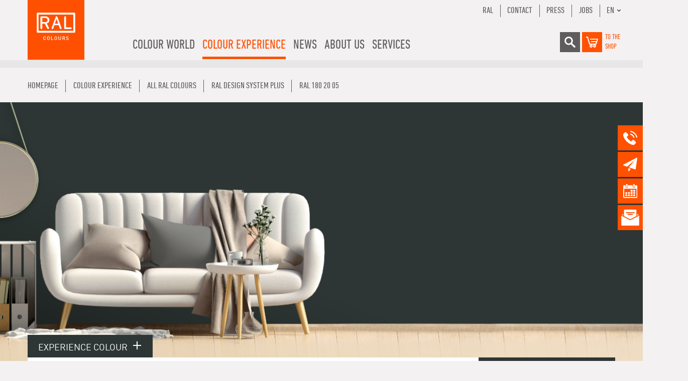

--- FILE ---
content_type: text/html; charset=utf-8
request_url: https://www.ral-farben.de/en/colour/ral-design-system-plus/ral-180-20-05/7974
body_size: 10252
content:
<!DOCTYPE html><html lang="en" class="no-js"><head id="ctl00"><link rel="canonical" href="https://www.ral-farben.de/en/colour/ral-design-system-plus/ral-180-20-05/7974"/><meta name="viewport" content="width=device-width,initial-scale=1.0, maximum-scale=1.0, user-scalable=no"/><meta name="robots" content="index,follow"/><meta name="revisit-after" content="10 days"/><meta http-equiv="X-UA-Compatible" content="IE=edge"/><meta name="generator" content="TWT Publisher"/><meta name="charset" content="utf-8"/><link rel="stylesheet" type="text/css" href="/styles/global/standard.css?tm=20251125134458"/><link id="ctl02" type="image/x-icon" href="/favicon.ico" rel="icon" /><link rel="alternate" hreflang="de" href="https://www.ral-farben.de/default"/><link rel="alternate" hreflang="x-default" href="https://www.ral-farben.de/default"/><link rel="alternate" hreflang="en" href="https://www.ral-farben.de/en/colour-details"/><link id="ctl03" rel="preload" href="/fonts/32000B_0_0.woff2" as="font" type="font/woff2" crossorigin="" /><link id="ctl04" rel="preload" href="/fonts/32000B_1_0.woff2" as="font" type="font/woff2" crossorigin="" /><link id="ctl05" rel="preload" href="/fonts/32000B_2_0.woff2" as="font" type="font/woff2" crossorigin="" /><link id="ctl06" rel="preload" href="/fonts/32000B_3_0.woff2" as="font" type="font/woff2" crossorigin="" /><link id="ctl07" rel="preload" href="/fonts/32000B_4_0.woff2" as="font" type="font/woff2" crossorigin="" /><link id="ctl08" rel="preload" href="/fonts/32000B_5_0.woff2" as="font" type="font/woff2" crossorigin="" />

<script src="/scripts/before.js"></script>

<!--<script src="https://unpkg.com/@lottiefiles/lottie-player@latest/dist/lottie-player.js"></script>--><script src="/scripts/lottie-player.js"></script>

<!-- Copyright (c) 2000-2021 etracker GmbH. All rights reserved. --><!-- This material may not be reproduced, displayed, modified or distributed --><!-- without the express prior written permission of the copyright holder. --><!-- etracker tracklet 5.0 --><script type="text/javascript">
// var et_pagename = "";
// var et_areas = "";
// var et_tval = 0;
// var et_tsale = 0;
// var et_tonr = "";
// var et_basket = "";
</script><!--<script id="_etLoader" type="text/javascript" charset="UTF-8" data-block-cookies="true" data-respect-dnt="true" data-secure-code="i9sZGE" src="//static.etracker.com/code/e.js"></script>--><script id="_etLoader" data-block-cookies="true" data-cmp-ab="1" data-respect-dnt="true" data-secure-code="i9sZGE" src="//static.etracker.com/code/e.js"></script><!-- etracker tracklet 5.0 end -->

<title>
	RAL 180 20 05  | RAL Colours
</title></head><body class="preload">

<script>if(!"gdprAppliesGlobally" in window){window.gdprAppliesGlobally=true}if(!("cmp_id" in window)||window.cmp_id<1){window.cmp_id=0}if(!("cmp_cdid" in window)){window.cmp_cdid="39003484e7cd"}if(!("cmp_params" in window)){window.cmp_params=""}if(!("cmp_host" in window)){window.cmp_host="a.delivery.consentmanager.net"}if(!("cmp_cdn" in window)){window.cmp_cdn="cdn.consentmanager.net"}if(!("cmp_proto" in window)){window.cmp_proto="https:"}if(!("cmp_codesrc" in window)){window.cmp_codesrc="1"}window.cmp_getsupportedLangs=function(){var b=["DE","EN","FR","IT","NO","DA","FI","ES","PT","RO","BG","ET","EL","GA","HR","LV","LT","MT","NL","PL","SV","SK","SL","CS","HU","RU","SR","ZH","TR","UK","AR","BS"];if("cmp_customlanguages" in window){for(var a=0;a<window.cmp_customlanguages.length;a++){b.push(window.cmp_customlanguages[a].l.toUpperCase())}}return b};window.cmp_getRTLLangs=function(){var a=["AR"];if("cmp_customlanguages" in window){for(var b=0;b<window.cmp_customlanguages.length;b++){if("r" in window.cmp_customlanguages[b]&&window.cmp_customlanguages[b].r){a.push(window.cmp_customlanguages[b].l)}}}return a};window.cmp_getlang=function(j){if(typeof(j)!="boolean"){j=true}if(j&&typeof(cmp_getlang.usedlang)=="string"&&cmp_getlang.usedlang!==""){return cmp_getlang.usedlang}var g=window.cmp_getsupportedLangs();var c=[];var f=location.hash;var e=location.search;var a="languages" in navigator?navigator.languages:[];if(f.indexOf("cmplang=")!=-1){c.push(f.substr(f.indexOf("cmplang=")+8,2).toUpperCase())}else{if(e.indexOf("cmplang=")!=-1){c.push(e.substr(e.indexOf("cmplang=")+8,2).toUpperCase())}else{if("cmp_setlang" in window&&window.cmp_setlang!=""){c.push(window.cmp_setlang.toUpperCase())}else{if(a.length>0){for(var d=0;d<a.length;d++){c.push(a[d])}}}}}if("language" in navigator){c.push(navigator.language)}if("userLanguage" in navigator){c.push(navigator.userLanguage)}var h="";for(var d=0;d<c.length;d++){var b=c[d].toUpperCase();if(g.indexOf(b)!=-1){h=b;break}if(b.indexOf("-")!=-1){b=b.substr(0,2)}if(g.indexOf(b)!=-1){h=b;break}}if(h==""&&typeof(cmp_getlang.defaultlang)=="string"&&cmp_getlang.defaultlang!==""){return cmp_getlang.defaultlang}else{if(h==""){h="EN"}}h=h.toUpperCase();return h};(function(){var u=document;var v=u.getElementsByTagName;var h=window;var o="";var b="_en";if("cmp_getlang" in h){o=h.cmp_getlang().toLowerCase();if("cmp_customlanguages" in h){for(var q=0;q<h.cmp_customlanguages.length;q++){if(h.cmp_customlanguages[q].l.toUpperCase()==o.toUpperCase()){o="en";break}}}b="_"+o}function x(i,e){var w="";i+="=";var s=i.length;var d=location;if(d.hash.indexOf(i)!=-1){w=d.hash.substr(d.hash.indexOf(i)+s,9999)}else{if(d.search.indexOf(i)!=-1){w=d.search.substr(d.search.indexOf(i)+s,9999)}else{return e}}if(w.indexOf("&")!=-1){w=w.substr(0,w.indexOf("&"))}return w}var k=("cmp_proto" in h)?h.cmp_proto:"https:";if(k!="http:"&&k!="https:"){k="https:"}var g=("cmp_ref" in h)?h.cmp_ref:location.href;var j=u.createElement("script");j.setAttribute("data-cmp-ab","1");var c=x("cmpdesign","cmp_design" in h?h.cmp_design:"");var f=x("cmpregulationkey","cmp_regulationkey" in h?h.cmp_regulationkey:"");var r=x("cmpgppkey","cmp_gppkey" in h?h.cmp_gppkey:"");var n=x("cmpatt","cmp_att" in h?h.cmp_att:"");j.src=k+"//"+h.cmp_host+"/delivery/cmp.php?"+("cmp_id" in h&&h.cmp_id>0?"id="+h.cmp_id:"")+("cmp_cdid" in h?"&cdid="+h.cmp_cdid:"")+"&h="+encodeURIComponent(g)+(c!=""?"&cmpdesign="+encodeURIComponent(c):"")+(f!=""?"&cmpregulationkey="+encodeURIComponent(f):"")+(r!=""?"&cmpgppkey="+encodeURIComponent(r):"")+(n!=""?"&cmpatt="+encodeURIComponent(n):"")+("cmp_params" in h?"&"+h.cmp_params:"")+(u.cookie.length>0?"&__cmpfcc=1":"")+"&l="+o.toLowerCase()+"&o="+(new Date()).getTime();j.type="text/javascript";j.async=true;if(u.currentScript&&u.currentScript.parentElement){u.currentScript.parentElement.appendChild(j)}else{if(u.body){u.body.appendChild(j)}else{var t=v("body");if(t.length==0){t=v("div")}if(t.length==0){t=v("span")}if(t.length==0){t=v("ins")}if(t.length==0){t=v("script")}if(t.length==0){t=v("head")}if(t.length>0){t[0].appendChild(j)}}}var m="js";var p=x("cmpdebugunminimized","cmpdebugunminimized" in h?h.cmpdebugunminimized:0)>0?"":".min";var a=x("cmpdebugcoverage","cmp_debugcoverage" in h?h.cmp_debugcoverage:"");if(a=="1"){m="instrumented";p=""}var j=u.createElement("script");j.src=k+"//"+h.cmp_cdn+"/delivery/"+m+"/cmp"+b+p+".js";j.type="text/javascript";j.setAttribute("data-cmp-ab","1");j.async=true;if(u.currentScript&&u.currentScript.parentElement){u.currentScript.parentElement.appendChild(j)}else{if(u.body){u.body.appendChild(j)}else{var t=v("body");if(t.length==0){t=v("div")}if(t.length==0){t=v("span")}if(t.length==0){t=v("ins")}if(t.length==0){t=v("script")}if(t.length==0){t=v("head")}if(t.length>0){t[0].appendChild(j)}}}})();window.cmp_addFrame=function(b){if(!window.frames[b]){if(document.body){var a=document.createElement("iframe");a.style.cssText="display:none";if("cmp_cdn" in window&&"cmp_ultrablocking" in window&&window.cmp_ultrablocking>0){a.src="//"+window.cmp_cdn+"/delivery/empty.html"}a.name=b;a.setAttribute("title","Intentionally hidden, please ignore");a.setAttribute("role","none");a.setAttribute("tabindex","-1");document.body.appendChild(a)}else{window.setTimeout(window.cmp_addFrame,10,b)}}};window.cmp_rc=function(h){var b=document.cookie;var f="";var d=0;while(b!=""&&d<100){d++;while(b.substr(0,1)==" "){b=b.substr(1,b.length)}var g=b.substring(0,b.indexOf("="));if(b.indexOf(";")!=-1){var c=b.substring(b.indexOf("=")+1,b.indexOf(";"))}else{var c=b.substr(b.indexOf("=")+1,b.length)}if(h==g){f=c}var e=b.indexOf(";")+1;if(e==0){e=b.length}b=b.substring(e,b.length)}return(f)};window.cmp_stub=function(){var a=arguments;__cmp.a=__cmp.a||[];if(!a.length){return __cmp.a}else{if(a[0]==="ping"){if(a[1]===2){a[2]({gdprApplies:gdprAppliesGlobally,cmpLoaded:false,cmpStatus:"stub",displayStatus:"hidden",apiVersion:"2.2",cmpId:31},true)}else{a[2](false,true)}}else{if(a[0]==="getUSPData"){a[2]({version:1,uspString:window.cmp_rc("")},true)}else{if(a[0]==="getTCData"){__cmp.a.push([].slice.apply(a))}else{if(a[0]==="addEventListener"||a[0]==="removeEventListener"){__cmp.a.push([].slice.apply(a))}else{if(a.length==4&&a[3]===false){a[2]({},false)}else{__cmp.a.push([].slice.apply(a))}}}}}}};window.cmp_gpp_ping=function(){return{gppVersion:"1.0",cmpStatus:"stub",cmpDisplayStatus:"hidden",supportedAPIs:["tcfca","usnat","usca","usva","usco","usut","usct"],cmpId:31}};window.cmp_gppstub=function(){var a=arguments;__gpp.q=__gpp.q||[];if(!a.length){return __gpp.q}var g=a[0];var f=a.length>1?a[1]:null;var e=a.length>2?a[2]:null;if(g==="ping"){return window.cmp_gpp_ping()}else{if(g==="addEventListener"){__gpp.e=__gpp.e||[];if(!("lastId" in __gpp)){__gpp.lastId=0}__gpp.lastId++;var c=__gpp.lastId;__gpp.e.push({id:c,callback:f});return{eventName:"listenerRegistered",listenerId:c,data:true,pingData:window.cmp_gpp_ping()}}else{if(g==="removeEventListener"){var h=false;__gpp.e=__gpp.e||[];for(var d=0;d<__gpp.e.length;d++){if(__gpp.e[d].id==e){__gpp.e[d].splice(d,1);h=true;break}}return{eventName:"listenerRemoved",listenerId:e,data:h,pingData:window.cmp_gpp_ping()}}else{if(g==="getGPPData"){return{sectionId:3,gppVersion:1,sectionList:[],applicableSections:[0],gppString:"",pingData:window.cmp_gpp_ping()}}else{if(g==="hasSection"||g==="getSection"||g==="getField"){return null}else{__gpp.q.push([].slice.apply(a))}}}}}};window.cmp_msghandler=function(d){var a=typeof d.data==="string";try{var c=a?JSON.parse(d.data):d.data}catch(f){var c=null}if(typeof(c)==="object"&&c!==null&&"__cmpCall" in c){var b=c.__cmpCall;window.__cmp(b.command,b.parameter,function(h,g){var e={__cmpReturn:{returnValue:h,success:g,callId:b.callId}};d.source.postMessage(a?JSON.stringify(e):e,"*")})}if(typeof(c)==="object"&&c!==null&&"__uspapiCall" in c){var b=c.__uspapiCall;window.__uspapi(b.command,b.version,function(h,g){var e={__uspapiReturn:{returnValue:h,success:g,callId:b.callId}};d.source.postMessage(a?JSON.stringify(e):e,"*")})}if(typeof(c)==="object"&&c!==null&&"__tcfapiCall" in c){var b=c.__tcfapiCall;window.__tcfapi(b.command,b.version,function(h,g){var e={__tcfapiReturn:{returnValue:h,success:g,callId:b.callId}};d.source.postMessage(a?JSON.stringify(e):e,"*")},b.parameter)}if(typeof(c)==="object"&&c!==null&&"__gppCall" in c){var b=c.__gppCall;window.__gpp(b.command,function(h,g){var e={__gppReturn:{returnValue:h,success:g,callId:b.callId}};d.source.postMessage(a?JSON.stringify(e):e,"*")},"parameter" in b?b.parameter:null,"version" in b?b.version:1)}};window.cmp_setStub=function(a){if(!(a in window)||(typeof(window[a])!=="function"&&typeof(window[a])!=="object"&&(typeof(window[a])==="undefined"||window[a]!==null))){window[a]=window.cmp_stub;window[a].msgHandler=window.cmp_msghandler;window.addEventListener("message",window.cmp_msghandler,false)}};window.cmp_setGppStub=function(a){if(!(a in window)||(typeof(window[a])!=="function"&&typeof(window[a])!=="object"&&(typeof(window[a])==="undefined"||window[a]!==null))){window[a]=window.cmp_gppstub;window[a].msgHandler=window.cmp_msghandler;window.addEventListener("message",window.cmp_msghandler,false)}};window.cmp_addFrame("__cmpLocator");if(!("cmp_disableusp" in window)||!window.cmp_disableusp){window.cmp_addFrame("__uspapiLocator")}if(!("cmp_disabletcf" in window)||!window.cmp_disabletcf){window.cmp_addFrame("__tcfapiLocator")}if(!("cmp_disablegpp" in window)||!window.cmp_disablegpp){window.cmp_addFrame("__gppLocator")}window.cmp_setStub("__cmp");if(!("cmp_disabletcf" in window)||!window.cmp_disabletcf){window.cmp_setStub("__tcfapi")}if(!("cmp_disableusp" in window)||!window.cmp_disableusp){window.cmp_setStub("__uspapi")}if(!("cmp_disablegpp" in window)||!window.cmp_disablegpp){window.cmp_setGppStub("__gpp")};</script>



<form method="post" action="/en/colour/ral-design-system-plus/ral-180-20-05/7974" id="mainForm">
<div class="aspNetHidden">
<input type="hidden" name="__VIEWSTATE" id="__VIEWSTATE" value="/wEPDwUKMTAxMTczNDA2MmRkWFWkMygqIPyb8xF0ecGwPhX7PBw=" />
</div>

<div class="aspNetHidden">

	<input type="hidden" name="__VIEWSTATEGENERATOR" id="__VIEWSTATEGENERATOR" value="F5663376" />
</div>


<header>
	<div class="container">
		<div class="row">
			<div class="col flex">
				<a href="/en/"><img src="/img/system/ral-colors-logo.svg" alt="RAL Colours" class="logo" width="113" height="120"/></a>
				
				
				<ul class="menu"><li class="hasChildren"><a title="Colour world">Colour world</a><ul><li class="hasChildren"><a title="RAL DESIGN SYSTEM plus" href="/en/ral-design-system-plus">RAL DESIGN SYSTEM <i>plus</i></a><ul><li><a title="RAL D2 Colour fan" href="/en/ral-d2-colour-fan">RAL D2 Colour fan</a></li><li><a title="RAL D3 Colour toolbook" href="/en/ral-d3-colour-toolbook">RAL D3 Colour toolbook</a></li><li><a title="RAL D3 Single colour chips" href="/en/ral-d3-single-colour-chips">RAL D3 Single colour chips</a></li><li><a title="RAL D4 Colour atlas" href="/en/ral-d4-colour-atlas">RAL D4 Colour atlas</a></li><li><a title="RAL D4 Single Sheet Set" href="/en/ral-d4-single-sheet-set">RAL D4 Single Sheet Set</a></li><li><a title="RAL D4 Single sheet A4" href="/en/ral-d4-single-sheet-a4">RAL D4 Single sheet A4</a></li><li><a title="RAL D6 Design box" href="/en/ral-d6-design-box">RAL D6 Design box</a></li><li><a title="RAL D6 Single sheet A6" href="/en/ral-d6-single-sheet-a6">RAL D6 Single sheet A6</a></li><li><a title="RAL D8 Design box" href="/en/ral-d8-design-box">RAL D8 Design box</a></li><li><a title="RAL Trendbox" href="/en/ral-trendbox">RAL Trendbox</a></li><li><a title="RAL P2 Plastic colour sample set" href="/en/ral-p2-plastic-colour-sample-set">RAL P2 Plastic colour sample set</a></li><li><a title="RAL P1 + P2 Plastic colour sample set" href="/en/ral-p1-p2-plastic-colour-sample-set">RAL P1 + P2 Plastic colour sample set</a></li><li><a title="RAL P2 Plastic colour sample" href="/en/ral-p2-plastic-colour-sample">RAL P2 Plastic colour sample</a></li><li><a title="RAL Starter-Kit Design box" href="/en/ral-starter-kit-design-box">RAL Starter-Kit Design box</a></li><li><a title="RAL Supplementary set" href="/en/ral-supplementary-set">RAL Supplementary set</a></li><li><a title="Colours for Mind, Body & Soul - Bundle" href="/en/colours-for-mind-body-soul-bundle">Colours for Mind, Body & Soul - Bundle</a></li></ul></li><li class="hasChildren"><a title="RAL CLASSIC" href="/en/ral-classic">RAL CLASSIC</a><ul><li><a title="RAL K1 Colour booklet" href="/en/ral-k1-colour-booklet">RAL K1 Colour booklet</a></li><li><a title="RAL K4 Ring binder" href="/en/ral-k4-ring-binder">RAL K4 Ring binder</a></li><li><a title="RAL K4 Single sheet" href="/en/ral-k4-single-sheet">RAL K4 Single sheet</a></li><li><a title="RAL K5 semi-matt" href="/en/ral-k5-semi-matt">RAL K5 semi-matt</a></li><li><a title="RAL K5 gloss" href="/en/ral-k5-gloss">RAL K5 gloss</a></li><li><a title="RAL K6 Box" href="/en/ral-k6-box">RAL K6 Box</a></li><li><a title="RAL K6 Single sheet" href="/en/ral-k6-single-sheet-a6">RAL K6 Single sheet</a></li><li><a title="RAL K7 Colour fan" href="/en/ral-k7-colour-fan">RAL K7 Colour fan</a></li><li><a title="RAL P1 Plastic colour sample set" href="/en/ral-p1-plastic-colour-sample-set">RAL P1 Plastic colour sample set</a></li><li><a title="RAL P1 + P2 Plastic colour sample set" href="/en/ral-p1-p2-plastic-colour-sample-set">RAL P1 + P2 Plastic colour sample set</a></li><li><a title="RAL P1 Plastic colour sample" href="/en/ral-p1-plastic-colour-sample">RAL P1 Plastic colour sample</a></li><li><a title="RAL 840-HR Colour primary standard set" href="/en/ral-840-hr-colour-primary-standard-set">RAL 840-HR Colour primary standard set</a></li><li><a title="RAL 840-HR Colour primary standard card" href="/en/ral-840-hr-colour-primary-standard-card">RAL 840-HR Colour primary standard card</a></li><li><a title="RAL 841-GL Colour primary standard set" href="/en/ral-841-gl-colour-primary-standard-set">RAL 841-GL Colour primary standard set</a></li><li><a title="RAL 841-GL Colour primary standard card" href="/en/ral-841-gl-colour-primary-standard-card">RAL 841-GL Colour primary standard card</a></li><li><a title="RAL F9 Colour primary standard card" href="/en/ral-f9-colour-primary-standard-card">RAL F9 Colour primary standard card</a></li></ul></li><li class="hasChildren"><a title="RAL EFFECT" href="/en/ral-effect">RAL EFFECT</a><ul><li><a title="RAL E1 Colour primary standard set" href="/en/ral-e1-colour-primary-standard-set">RAL E1 Colour primary standard set</a></li><li><a title="RAL E1 Colour primary standard card" href="/en/ral-e1-colour-primary-standard-card">RAL E1 Colour primary standard card</a></li><li><a title="RAL E3 Colour fan" href="/en/ral-e3-colour-fan">RAL E3 Colour fan</a></li><li><a title="RAL E4 Colour fan" href="/en/ral-e4-colour-fan">RAL E4 Colour fan</a></li><li><a title="RAL E6 Single sheet A6" href="/en/ral-e6-single-sheet-a6">RAL E6 Single sheet A6</a></li></ul></li><li><a title="RAL INDIVIDUAL" href="/en/ral-individual">RAL INDIVIDUAL</a></li><li class="hasChildren"><a title="RAL DIGITAL" href="/en/ral-digital">RAL DIGITAL</a><ul><li><a title="RAL Color Reader" href="/en/ral-color-reader">RAL Color Reader</a></li><li><a title="RAL Digital Colour Library" href="/en/ral-digital-colour-library">RAL Digital Colour Library</a></li></ul></li></ul></li><li class="hasChildren selected"><a title="Colour experience">Colour experience</a><ul><li class="hasChildren"><a title="COLOUR FEELING" href="/en/colour-feeling">COLOUR FEELING</a><ul><li><a title="Trendreport" href="/en/trend-report-2027">Trendreport</a></li><li><a title="Application" href="/en/application-2027">Application</a></li><li><a title="RAL Trendbox" href="/en/ral-trendbox">RAL Trendbox</a></li><li><a title="Partner" href="/en/partner">Partner</a></li></ul></li><li class="hasChildren"><a title="References" href="/en/references">References</a><ul><li><a title="Architecture" href="/en/architecture">Architecture</a></li><li><a title="Components" href="/en/components">Components</a></li><li><a title="Corporate Design" href="/en/corporate-design">Corporate Design</a></li><li><a title="Interior Design" href="/en/interior-design">Interior Design</a></li><li><a title="Product Design" href="/en/product-design">Product Design</a></li><li><a title="Logistics and transport" href="/en/logistics-and-transport">Logistics and transport</a></li></ul></li><li><a title="COLORNETWORK" href="/en/colornetwork">COLORNETWORK</a></li><li class="selected"><a title="All RAL colours" href="/en/all-ral-colours">All RAL colours</a></li></ul></li><li class="hasChildren"><a title="News">News</a><ul><li><a title="RAL 100 years" href="/en/ral-100-years">RAL 100 years</a></li><li><a title="Press releases" href="/en/press-releases">Press releases</a></li><li><a title="Newsletter" href="/en/newsletter">Newsletter</a></li></ul></li><li class="hasChildren"><a title="About us">About us</a><ul><li><a title="Team" href="/en/team">Team</a></li><li><a title="Sales offices worldwide" href="/en/sales-offices-worldwide">Sales offices worldwide</a></li><li><a title="Memberships & Cooperations" href="/en/memberships-cooperations">Memberships & Cooperations</a></li><li><a title="RAL COLOURS Network" href="/en/ral-colours-network">RAL COLOURS Network</a></li><li><a title="History" href="/en/history">History</a></li><li><a title="Awards" href="/en/awards">Awards</a></li></ul></li><li class="hasChildren"><a title="Services">Services</a><ul><li><a title="Workshops & seminars" href="/en/workshops-seminars">Workshops & seminars</a></li><li class="hasChildren"><a title="Corporate Services" href="/en/Corporate-Services">Corporate Services</a><ul><li><a title="Corporate Colours" href="/en/Corporate-Colours">Corporate Colours</a></li><li><a title="Individual & Selection" href="/en/Individual-Selection">Individual & Selection</a></li><li><a title="authenticity check" href="/en/authenticity-check">authenticity check</a></li><li><a title="licensing" href="/en/licensing">licensing</a></li><li><a title="Colour primary standard card check" href="/en/colour-primary-cards-check">Colour primary standard card check</a></li><li><a title="colour expertise and consulting" href="/en/colour-expertise-and-consulting">colour expertise and consulting</a></li></ul></li><li><a title="Downloads" href="/en/downloads">Downloads</a></li><li><a title="FAQ" href="/en/faq">FAQ</a></li><li><a title="Videos" href="/en/videos">Videos</a></li><li><a title="Contact" href="/en/contact">Contact</a></li></ul></li></ul>
                
                	    <div class="mobile__warenkorb">
				        <a target="_blank" href="https://shop.ral-farben.de/en" alt="shopping cart" title="shopping cart">
                            <img src="/img/system/warenkorb-grau.svg" alt="Warenkorb" width="30" height="30" />
				        </a>
				        <a href="https://shop.ral-farben.de/en" class="shop_lbl">to the<br />Shop</a>
				    </div>
				
				
				<div class="mobileNav"><div class="mobilebutton"><span></span><span></span><span></span></div><div class="mobile-layer"></div><div class="mobileContent"><input type="text" id="mobile_search"/><div class="shop"><a href="https://shop.ral-farben.de/de" class="shop_lbl">zum<br/>Shop</a><a href="https://shop.ral-farben.de/de" class="icon shop"><img src="/img/system/warenkorb.svg" alt="Shop" width="30" height="30"/></a></div><ul class="mobilenav-ul mobilenav-main" data-depth="0" data-selected-id="635"><li class="mobilenav-li" data-id="634"><a class="mobilenav-a"><span>Colour world</span></a><div class="mobilenav-submenu"><svg width="5.8927mm" height="13.614mm" version="1.1" viewBox="0 0 5.8927 13.614" class="klapper" xmlns="http://www.w3.org/2000/svg"><g transform="translate(58.131 68.795)"><path d="m-57.143-56.169 3.9164-5.8189-3.9164-5.8189" fill="none" stroke="#fff" stroke-linecap="round" stroke-linejoin="round" stroke-width="1.9764"></path></g></svg></div><ul class="mobilenav-ul sub" data-depth="1"><li class="mobilenav-li" data-id="641"><a class="mobilenav-a" href="/en/ral-design-system-plus"><span>RAL DESIGN SYSTEM plus</span></a></li><li class="mobilenav-li" data-id="642"><a class="mobilenav-a" href="/en/ral-classic"><span>RAL CLASSIC</span></a></li><li class="mobilenav-li" data-id="643"><a class="mobilenav-a" href="/en/ral-effect"><span>RAL EFFECT</span></a></li><li class="mobilenav-li" data-id="644"><a class="mobilenav-a" href="/en/ral-individual"><span>RAL INDIVIDUAL</span></a></li><li class="mobilenav-li" data-id="645"><a class="mobilenav-a" href="/en/ral-digital"><span>RAL DIGITAL</span></a></li></ul></li><li data-id="635" class="mobilenav-li selected"><a class="mobilenav-a"><span>Colour experience</span></a><div class="mobilenav-submenu"><svg width="5.8927mm" height="13.614mm" version="1.1" viewBox="0 0 5.8927 13.614" class="klapper" xmlns="http://www.w3.org/2000/svg"><g transform="translate(58.131 68.795)"><path d="m-57.143-56.169 3.9164-5.8189-3.9164-5.8189" fill="none" stroke="#fff" stroke-linecap="round" stroke-linejoin="round" stroke-width="1.9764"></path></g></svg></div><ul class="mobilenav-ul sub" data-depth="1"><li class="mobilenav-li" data-id="798"><a class="mobilenav-a" href="/en/colour-feeling"><span>COLOUR FEELING</span></a></li><li class="mobilenav-li" data-id="799"><a class="mobilenav-a" href="/en/references"><span>References</span></a></li><li class="mobilenav-li" data-id="800"><a class="mobilenav-a" href="/en/colornetwork"><span>COLORNETWORK</span></a></li><li data-id="801" class="mobilenav-li selected"><a class="mobilenav-a" href="/en/all-ral-colours"><span>All RAL colours</span></a></li></ul></li><li class="mobilenav-li" data-id="636"><a class="mobilenav-a"><span>News</span></a><div class="mobilenav-submenu"><svg width="5.8927mm" height="13.614mm" version="1.1" viewBox="0 0 5.8927 13.614" class="klapper" xmlns="http://www.w3.org/2000/svg"><g transform="translate(58.131 68.795)"><path d="m-57.143-56.169 3.9164-5.8189-3.9164-5.8189" fill="none" stroke="#fff" stroke-linecap="round" stroke-linejoin="round" stroke-width="1.9764"></path></g></svg></div><ul class="mobilenav-ul sub" data-depth="1"><li class="mobilenav-li" data-id="1154"><a class="mobilenav-a" href="/en/ral-100-years"><span>RAL 100 years</span></a></li><li class="mobilenav-li" data-id="842"><a class="mobilenav-a" href="/en/press-releases"><span>Press releases</span></a></li><li class="mobilenav-li" data-id="843"><a class="mobilenav-a" href="/en/newsletter"><span>Newsletter</span></a></li></ul></li><li class="mobilenav-li" data-id="637"><a class="mobilenav-a"><span>About us</span></a><div class="mobilenav-submenu"><svg width="5.8927mm" height="13.614mm" version="1.1" viewBox="0 0 5.8927 13.614" class="klapper" xmlns="http://www.w3.org/2000/svg"><g transform="translate(58.131 68.795)"><path d="m-57.143-56.169 3.9164-5.8189-3.9164-5.8189" fill="none" stroke="#fff" stroke-linecap="round" stroke-linejoin="round" stroke-width="1.9764"></path></g></svg></div><ul class="mobilenav-ul sub" data-depth="1"><li class="mobilenav-li" data-id="851"><a class="mobilenav-a" href="/en/team"><span>Team</span></a></li><li class="mobilenav-li" data-id="852"><a class="mobilenav-a" href="/en/sales-offices-worldwide"><span>Sales offices worldwide</span></a></li><li class="mobilenav-li" data-id="853"><a class="mobilenav-a" href="/en/memberships-cooperations"><span>Memberships &amp; Cooperations</span></a></li><li class="mobilenav-li" data-id="854"><a class="mobilenav-a" href="/en/ral-colours-network"><span>RAL COLOURS Network</span></a></li><li class="mobilenav-li" data-id="855"><a class="mobilenav-a" href="/en/history"><span>History</span></a></li><li class="mobilenav-li" data-id="931"><a class="mobilenav-a" href="/en/awards"><span>Awards</span></a></li></ul></li><li class="mobilenav-li" data-id="638"><a class="mobilenav-a"><span>Services</span></a><div class="mobilenav-submenu"><svg width="5.8927mm" height="13.614mm" version="1.1" viewBox="0 0 5.8927 13.614" class="klapper" xmlns="http://www.w3.org/2000/svg"><g transform="translate(58.131 68.795)"><path d="m-57.143-56.169 3.9164-5.8189-3.9164-5.8189" fill="none" stroke="#fff" stroke-linecap="round" stroke-linejoin="round" stroke-width="1.9764"></path></g></svg></div><ul class="mobilenav-ul sub" data-depth="1"><li class="mobilenav-li" data-id="1111"><a class="mobilenav-a" href="/en/workshops-seminars"><span>Workshops &amp; seminars</span></a></li><li class="mobilenav-li" data-id="1204"><a class="mobilenav-a" href="/en/Corporate-Services"><span>Corporate Services</span></a></li><li class="mobilenav-li" data-id="748"><a class="mobilenav-a" href="/en/downloads"><span>Downloads</span></a></li><li class="mobilenav-li" data-id="749"><a class="mobilenav-a" href="/en/faq"><span>FAQ</span></a></li><li class="mobilenav-li" data-id="750"><a class="mobilenav-a" href="/en/videos"><span>Videos</span></a></li><li class="mobilenav-li" data-id="752"><a class="mobilenav-a" href="/en/contact"><span>Contact</span></a></li></ul></li><li class="mobilenav-li extra"><a class="mobilenav-a" href="/en/contact">Contact</a></li><li class="mobilenav-li extra"><a class="mobilenav-a" href="/en/imprint">Imprint</a></li><li class="mobilenav-li extra"><a class="mobilenav-a" href="/en/privacy-statement">Privacy Statement</a></li><li class="mobilenav-li extra"><div class="lang_menu"><div class="current_lang">EN</div><div class="other_lang"><a href="/" class="langSwitch">DE</a><a href="http://www.ralcolours.com.cn/" class="langSwitch" target="_blank">CN</a></div></div></li></ul></div></div>
			

				<div class="menu_right">
					<ul class="menu_extra">
						<li><a href="https://www.ral.de/en/" target="_blank">RAL</a></li><li><a href="/en/contact">Contact</a></li><li><a href="/en/press-releases">Press</a></li><li><a href="https://www.ral.de/jobs/" target="_blank">Jobs</a></li><li><div class="lang_menu"><div class="current_lang">EN</div><div class="other_lang"><a href="/" class="langSwitch">DE</a><a href="http://www.ralcolours.com.cn/" class="langSwitch" target="_blank">CN</a></div></div></li>
					</ul>
					<div class="menu_extra_icons">
						<div class="icon search">
						    <div class="search_field">
						        <img src="/img/system/suche.svg" alt="Suche" width="30" height="30"/>
						        <input type="text" id="header_search" placeholder="Search term"/>
						    </div>
						</div>
						<a href="https://shop.ral-farben.de/en" class="icon shop"><img src="/img/system/warenkorb.svg" alt="Shop" width="30" height="30"/></a>
						<a href="https://shop.ral-farben.de/en" class="shop_lbl">to the<br />Shop</a>
					</div>
				</div>
			</div>
		</div>
	</div></header>


<!--##search##--><main>
    <div class="container"><div class="row"><div class="col"><ol itemscope="" itemtype="https://schema.org/BreadcrumbList" class="breadcrumb"><li itemprop="itemListElement" itemscope="" itemtype="https://schema.org/ListItem"><meta itemprop="position" content="0"/><a itemscope="" itemtype="https://schema.org/WebPage" href="/en/" itemid="https://www.ral-farben.de/en/" itemprop="item"><span itemprop="name">Homepage</span></a></li><li itemprop="itemListElement" itemscope="" itemtype="https://schema.org/ListItem"><meta itemprop="position" content="1"/><span itemscope="" itemtype="https://schema.org/WebPage" itemprop="item" itemid="https://www.ral-farben.de"><span itemprop="name">Colour experience</span></span></li><li itemprop="itemListElement" itemscope="" itemtype="https://schema.org/ListItem"><meta itemprop="position" content="2"/><a itemscope="" itemtype="https://schema.org/WebPage" itemprop="item" href="/en/all-ral-colours" itemid="https://www.ral-farben.de/en/all-ral-colours"><span itemprop="name">All RAL colours</span></a></li><li itemprop="itemListElement" itemscope="" itemtype="https://schema.org/ListItem"><meta itemprop="position" content="3"/><span itemprop="name">RAL DESIGN SYSTEM plus</span></li><li itemprop="itemListElement" itemscope="" itemtype="https://schema.org/ListItem"><meta itemprop="position" content="4"/><span itemprop="name">RAL 180 20 05</span></li></ol></div></div></div>
    
    
        
    

    
    
    
        
        
<div class="container"><div class="kv" style="width: 1440px; margin-left: -125px; margin-bottom: -140px;background-color:#2D3634; position: relative;"><img width="1440" height="649" src="/img/system/transparent-bg-1.png" class="kv" alt="RAL DESIGN SYSTEM plus"/></div><div class="row"><div class="col-md-12 farbe-detail-page"><div class="container" style="background-color:#fff"><div class="btn-farbe-wrapper"><a class="btn btn-farbe" style="background-color:#2D3634;" data-brightness="47.436">EXPERIENCE COLOUR <span class="plus"></span></a></div><div class="row"><div class="col-md-9"><div class="farbtext-wrapper"><div class="small-header">
                                                RAL DESIGN SYSTEM <i>plus</i></div><div class="header"><p>Modern colour system for creative design applications</p></div><div class="detail-text"><p>With the RAL DESIGN SYSTEM plus, you can enter a colour world of maximum design freedom. 1,825 shades ranging from pastel to intense enable precise and finely adjusted colour designs. The structure of the colour collection is based on the CIELab colour space: Be intuitively inspired by 39 basic colour shades and their gentle gradations or approach your design tasks systematically. Discover our products for the RAL DESIGN SYSTEM plus, which perfectly support you in the development of unique colour designs.</p></div></div></div><div class="col-md-3"><div class="farbkasten" style="background-color:#2D3634;"><div class="farbkasten-text"><h1>RAL 180 20 05</h1><h2>Pechgrün<br/>Pitch green</h2></div></div></div></div></div></div></div><br/><br/><br/><h2>All color products of RAL 180 20 05</h2><div class="card-wrapper" id="shopproducts" data-id="180 20 05"></div></div>
        
    </main><!--##/search##-->

    <div class="totop"></div>

	<aside class="sidebar">
		<div class="phone">
			<img src="/img/system/phone.svg" alt="Phone" class="icon" width="30" height="30"/>
			<div class="text"><a href="tel:+4922868895120">+49 228 68895 120</a></div>
		</div>
		<div class="contact">
			<img src="/img/system/plane.svg" alt="Contact" class="icon" width="30" height="30"/>
			<div class="text"><a href="/en/contact">Contact</a></div>
		</div>
		<div class="dates">
			<img src="/img/system/calendar.svg" alt="Events" class="icon" width="30" height="30"/>
			<div class="text"><a href="/en/dates">Events</a></div>
		</div>
			<div class="newsletter-sidebar">
		    <lottie-player src="https://www.ral-farben.de/html/lottie/Icon-animation-newsletter-02.json"  background="transparent"  speed="1" style="width:50px; height:50px; position:relative;   flex: 1 0 auto;"  loop autoplay></lottie-player> 
	       	<div class="text"><a href="/newsletter">Newsletter</a></div>
		</div>
	</aside>

	<div class="sitemap">
		<div class="container">
			<div class="row">
				
				    
				    <div class="col-md-3"><div class="headline">Products</div><ul class="sub"><li><a title="RAL DESIGN SYSTEM plus" href="/en/ral-design-system-plus">RAL DESIGN SYSTEM <i>plus</i></a></li><li><a title="RAL CLASSIC" href="/en/ral-classic">RAL CLASSIC</a></li><li><a title="RAL EFFECT" href="/en/ral-effect">RAL EFFECT</a></li><li><a title="RAL INDIVIDUAL" href="/en/ral-individual">RAL INDIVIDUAL</a></li><li><a title="RAL DIGITAL" href="/en/ral-digital">RAL DIGITAL</a></li></ul><div class="headline">Inspiration</div><ul class="sub"><li><a title="Architecture" href="/en/architecture">Architecture</a></li><li><a title="Structural elements" href="/en/components">Structural elements</a></li><li><a title="Corporate Design" href="/en/corporate-design">Corporate Design</a></li><li><a title="Interior Design" href="/en/interior-design">Interior Design</a></li><li><a title="Design Specials" href="/en/product-design">Design Specials</a></li><li><a title="Logistics and transport" href="/en/logistics-and-transport">Logistics and transport</a></li></ul>
	        
	        </div><div class="col-md-3">
	        
	        <div class="headline">Trends</div><ul class="sub"><li><a title="COLOUR FEELING" href="/en/colour-feeling">COLOUR FEELING</a></li><li><a title="COLORNETWORK" href="/en/colornetwork">COLORNETWORK</a></li><li><a title="All RAL colours" href="/en/all-ral-colours">All RAL colours</a></li></ul><div class="headline">About RAL COLOURS</div><ul class="sub"><li><a title="Team" href="/en/team">Team</a></li><li><a title="Sales offices worldwide" href="/en/sales-offices-worldwide">Sales offices worldwide</a></li><li><a title="Memberships & Cooperations" href="/en/memberships-cooperations">Memberships & Cooperations</a></li><li><a title="RAL COLOURS Network" href="/en/ral-colours-network">RAL COLOURS Network</a></li><li><a title="History" href="/en/history">History</a></li></ul>
	        
	        </div><div class="col-md-3">
	        
	        <div class="headline">News</div><ul class="sub"><li><a title="Dates" href="/en/dates">Dates</a></li><li><a title="Press releases" href="/en/press-releases">Press releases</a></li><li><a title="Newsletter" href="/en/newsletter">Newsletter</a></li></ul><div class="headline">Service</div><ul class="sub"><li><a title="Downloads" href="/en/downloads">Downloads</a></li><li><a title="FAQ" href="/en/faq">FAQ</a></li><li><a title="Videos" href="/en/videos">Videos</a></li><li><a title="Originality of RAL products" href="/en/originality-of-ral-products">Originality of RAL products</a></li></ul></div>
				<div class="col-md-3">
					<div class="headline">Contact</div>
					<p>RAL gemeinnützige GmbH<br />
						Fränkische Straße 7<br />
						53229 Bonn<br/>
						Germany</p>
					<p>Phone: +49 228 68895 120<br />
						Email: <a href="javascript:get_enc_string('cmFsLWZhcmJlbkByYWwuZGU=');">ral-farben@ral.de</a><br/>
						<br/>
						<a href="/en/ral-directions.pdfx" target="_blank">Directions</a>
					</p>
                    
                    
					
					<a href="/en/photo-credit" class="headline linkBig">Photo credit</a>
                    <a href="/en/imprint" class="headline linkBig">Imprint</a>
					<a href="/en/privacy-statement" class="headline linkBig">Privacy statement</a>
					<a href="/en/legal-notice" class="headline linkBig">Legal notice</a>
					<a href="https://shop.ral-farben.de/en" class="headline linkBig">to the shop</a>
					
					<div class="headline">Follow us</div>
					<ul class="social">
					    <li><a href="https://www.facebook.com/ralcolours/" target="_blank"><i class="fab fa-facebook-f"></i></a></li>
					    <!--<li><a href="https://twitter.com/ral_1925" target="_blank">-->
					    <!--    <img src="/img/system/twitter-x.svg"  />-->
					    <!--</a></li>-->
					    <li><a href="https://www.linkedin.com/company/ral-colours/" target="_blank"><i class="fab fa-linkedin"></i></a></li>
					    
					    <!--<li><a href="https://www.xing.com/companies/ralfarben" target="_blank"><i class="fab fa-xing"></i></a></li>-->
					    <li><a href="https://www.instagram.com/ralcolours_official" target="_blank"><i class="fab fa-instagram"></i></a></li>
					    <li><a href="http://www.youtube.com/user/ralfarben" target="_blank"><i class="fab fa-youtube"></i></a></li>
					    <li><a href="http://www.pinterest.com/ralcolours/" target="_blank"><i class="fab fa-pinterest"></i></a></li>
					</ul>

				</div>
			</div>
		</div>
	</div>
	<footer>
		<div class="container">
			<div class="row">
				<div class="col-md-3">
					<img src="/img/system/ral_slogan.png" alt="RAL" width="179" height="118"/>
				</div>
				<div class="col-md-9">
					<div><a href="https://www.ral.de/en/" target="_blank">RAL</a>|<a href="https://www.ral.de/en/ral-quality-marks/" target="_blank">RAL Quality Marks</a>|<a href="https://www.ral.de/en/ral-environment/" target="_blank">RAL Environment</a>|<a href="https://www.ral.de/en/ral-logo-licence/" target="_blank">RAL Logo Licence</a>|<a href="https://www.ral.de/en/ral-academy/" target="_blank">RAL Academy</a></div>
				</div>
			</div>
		</div>
	</footer>

<script type="application/ld+json">
    {
        "@context": "http://schema.org",
        "@type": "WebSite",
        "url": "https://www.ral-farben.de/",
        "potentialAction": {
            "@type": "SearchAction",
            "target": "https://www.ral-farben.de/suche?searchvalue={search_term_string}",
            "query-input": "required name=search_term_string"
        }
    }
</script>


<script type="application/ld+json">
    {
        "@context": "http://schema.org",
        "@type": "LocalBusiness",
        "logo": "https://www.ral-farben.de/img/system/ral-farben-logo.svg",
        "image": "https://www.ral-farben.de/img/system/ral-farben-logo.svg",
        "@id": "https://www.ral-farben.de/",
        "name": "RAL gemeinnützige GmbH",
        "address": {
            "@type": "PostalAddress",
            "streetAddress": "Fränkische Straße 7",
            "addressLocality": "Bonn",
            "addressRegion": "NRW",
            "postalCode": "53229",
            "addressCountry": "DE"
        },
        "geo": {
            "@type": "GeoCoordinates",
            "latitude": 50.75200556822616,
            "longitude": 7.153149308902685
        },
        "url": "https://www.ral-farben.de/",
        "sameAs": [
            "https://www.facebook.com/ralcolours/"
        ],
        "telephone": "+4922868895120"
    }
</script>


<script src="/module/SharedJavaScriptRepository.ashx?javascripts=jquery-3.6.0.min,jquery-ui-1.12.1.min,jquery-fancybox-3.3.5.min,Leaflet-1.7.1,jquery-lazyload-1.9.0-modded,jquery-slick-1.8.0.min,jquery-object-fit-images-3.2.3.min,js-cookie-2.2.0,on-oldbrowser-2.0.0,jquery-basictable.min.js&t=C3005F36F32CDA85158F624421174A010A621EFD561EB2D4B412C8BF88DB8E67" data-cdn="on"></script><script src="/WebResource.axd?d=T65CzN4fN_SGVSU7AZ6y1EMUrmj8CAqkF7zQ7Mg2AvHONmCDzzBuCfEF0anVYw5UyWETpCPmTzmiwB98bXOXuSmhceWmPmt2DOy4Ci5A699besGmvPOaVUnE_p9k9v_-KNiS0oGPgzCc9UzWy1ERSxSPn4Y1&amp;t=20210805083908"></script>
<script src="/scripts/global/standard.js?tm=20220816160548"></script>
</form>

  
  
  
<script type="text/plain" class="cmplazyload" data-cmp-vendor="s2">
_linkedin_partner_id = "3453801";
window._linkedin_data_partner_ids = window._linkedin_data_partner_ids || [];
window._linkedin_data_partner_ids.push(_linkedin_partner_id);
</script><script type="text/plain" class="cmplazyload" data-cmp-vendor="s2">
(function(l) {
if (!l){window.lintrk = function(a,b){window.lintrk.q.push([a,b])};
window.lintrk.q=[]}
var s = document.getElementsByTagName("script")[0];
var b = document.createElement("script");
b.type = "text/javascript";b.async = true;
b.src = "https://snap.licdn.com/li.lms-analytics/insight.min.js";
s.parentNode.insertBefore(b, s);})(window.lintrk);
</script>

<noscript>
    <img height="1" width="1" style="display:none;" alt="" class="cmplazyload" data-cmp-vendor="s2" data-cmp-src="https://px.ads.linkedin.com/collect/?pid=3453801&fmt=gif" /></noscript>

<!-- Pinterest Tag --><script type="text/plain" class="cmplazyload" data-cmp-vendor="s49">
!function(e){if(!window.pintrk){window.pintrk = function () {
window.pintrk.queue.push(Array.prototype.slice.call(arguments))};var
n=window.pintrk;n.queue=[],n.version="3.0";var
t=document.createElement("script");t.async=!0,t.src=e;var
r=document.getElementsByTagName("script")[0];
r.parentNode.insertBefore(t,r)}}("https://s.pinimg.com/ct/core.js");
pintrk('load', '2613025413463', {em: '<user_email_address>'});
pintrk('page');
</script><noscript><img height="1" width="1" style="display:none;" alt="" class="cmplazyload" data-cmp-vendor="s49" data-cmp-src="https://ct.pinterest.com/v3/?event=init&tid=2613025413463&pd[em]=<hashed_email_address>&noscript=1" /></noscript><!-- end Pinterest Tag -->

</body></html>